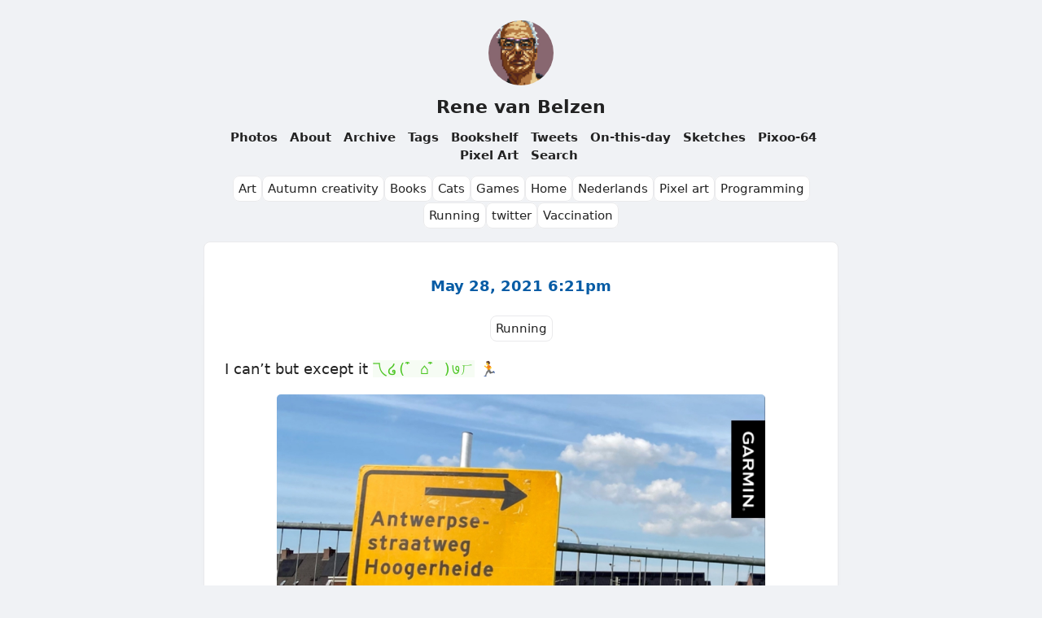

--- FILE ---
content_type: text/html; charset=utf-8
request_url: https://renevanbelzen.micro.blog/2021/05/28/i-cant-but.html
body_size: 11406
content:
<!DOCTYPE html>
<html lang="en">

  <head>
  <meta charset="utf-8" />
  <meta http-equiv="X-UA-Compatible" content="IE=edge" />
  <meta name="viewport" content="width=device-width, initial-scale=1">
  
  <title>I can’t but except it 乁໒( ͒ ⌂ ͒ )७ㄏ 🏃</title>
  <meta name="og:title" content="I can’t but except it 乁໒( ͒ ⌂ ͒ )७ㄏ 🏃"/>
  
  <meta name="description" content="I can’t but except it 乁໒( ͒ ⌂ ͒ )७ㄏ 🏃" />
  <meta name="og:description" content="I can’t but except it 乁໒( ͒ ⌂ ͒ )७ㄏ 🏃" />
  
  
  <meta name="og:url" content="https://renevanbelzen.micro.blog/2021/05/28/i-cant-but.html" />
  <meta name="theme-color" content="#f0f2f5">
  <link rel="shortcut icon" href="https://micro.blog/renevanbelzen/favicon.png" type="image/x-icon" />
  <link rel="stylesheet" href="/css/main.css"> 
  <style>
    :root {
    --body-background-color: #f0f2f5;
    --body-text-color: #222222;
    --body-accent-color: #222222;
    --body-hover-color: #0375d5;
    --card-background-color: #ffffff;
    --card-text-color: #222222;
    --card-accent-color: #065ca5;
    --card-hover-color: #0375d5;
    --blockquote: #f9f4e4;
    --blockquote-border: #d9a40d;
    --blockquote-text: #222222;
    --shadow-color: #c2c6cb;
    --card-border-color: #eaeaec;
    --meta-color: #454545;
  }
  
  @media (prefers-color-scheme: dark) {
  :root {
    --body-background-color: #2f211a;
    --body-text-color: #e5e1de;
    --body-accent-color: #b58650;
    --body-hover-color: #9b5327;
    --card-background-color: #3f2f27;
    --card-text-color: #e5e1de;
    --card-accent-color: #b58650;
    --card-hover-color: #9b5327;
    --blockquote: #f3f0ec;
    --blockquote-border: #c0870c;
    --blockquote-text: #303030;
    --shadow-color: #080604;
    --card-border-color: #2b1e18;
    --meta-color: #454545;
  }
}

</style>
  <link rel="canonical" href="https://renevanbelzen.micro.blog/2021/05/28/i-cant-but.html" />

  
  <link rel="alternate" href="https://renevanbelzen.micro.blog/feed.xml" type="application/rss+xml" title="Rene van Belzen">
  <link rel="alternate" href="https://renevanbelzen.micro.blog/feed.json" type="application/json" title="Rene van Belzen">




<link rel="me" href="https://micro.blog/renevanbelzen">







<link rel="shortcut icon" href="https://micro.blog/renevanbelzen/favicon.png" type="image/x-icon">
<link rel="EditURI" type="application/rsd+xml" href="https://renevanbelzen.micro.blog/rsd.xml">
<link rel="authorization_endpoint" href="https://micro.blog/indieauth/auth">
<link rel="token_endpoint" href="https://micro.blog/indieauth/token">
<link rel="subscribe" href="https://micro.blog/users/follow">
<link rel="webmention" href="https://micro.blog/webmention">
<link rel="micropub" href="https://micro.blog/micropub">
<link rel="microsub" href="https://micro.blog/microsub">

<link rel="stylesheet" href="/custom.css?1767247917">


  <link rel="stylesheet" href="/css/collections.css?v=0">



  


  <script>
	document.addEventListener('DOMContentLoaded', () => {
		const images = document.querySelectorAll('.microblog_collection img');
		let currentImageIndex = 0;
		let isMultiLightbox = false;

		function createLightbox() {
			
			const lightbox = document.createElement('div');
			lightbox.id = 'microblog_lightbox';
			
			const closeBtn = document.createElement('button');
			closeBtn.id = 'microblog_lightbox_close_btn';
			closeBtn.innerHTML = '&times;';
			
			const prevBtn = document.createElement('button');
			prevBtn.id = 'microblog_lightbox_prev_btn';
			prevBtn.className = 'microblog_lightbox_nav';
			prevBtn.innerHTML = '&larr;';
			
			const nextBtn = document.createElement('button');
			nextBtn.id = 'microblog_lightbox_next_btn';
			nextBtn.className = 'microblog_lightbox_nav';
			nextBtn.innerHTML = '&rarr;';
			
			const lightboxImg = document.createElement('img');
			lightboxImg.id = 'microblog_lightbox_img';
			lightboxImg.alt = 'Lightbox Image';
			
			lightbox.appendChild(closeBtn);
			lightbox.appendChild(prevBtn);
			lightbox.appendChild(lightboxImg);
			lightbox.appendChild(nextBtn);
			
			document.body.appendChild(lightbox);
		
			return { lightbox, closeBtn, prevBtn, nextBtn, lightboxImg };
		}
		
		const { 
			lightbox, 
			closeBtn, 
			prevBtn, 
			nextBtn, 
			lightboxImg 
		} = createLightbox();

		function openMultiLightbox(index) {
			isMultiLightbox = true;
			currentImageIndex = index;
			lightboxImg.src = images[index].getAttribute('data-microblog-lightbox');
			lightbox.style.display = 'flex';

			
			prevBtn.style.display = 'block';
			nextBtn.style.display = 'block';
		}
		
		function openSingleLightbox(url) {
			isMultiLightbox = false;
			lightboxImg.src = url;
			lightbox.style.display = 'flex';

			
			prevBtn.style.display = 'none';
			nextBtn.style.display = 'none';
		}

		function closeLightbox() {
			lightbox.style.display = 'none';
		}

		function navigatePrevious() {
			currentImageIndex = (currentImageIndex - 1 + images.length) % images.length;
			lightboxImg.src = images[currentImageIndex].getAttribute('data-microblog-lightbox');
		}

		function navigateNext() {
			currentImageIndex = (currentImageIndex + 1) % images.length;
			lightboxImg.src = images[currentImageIndex].getAttribute('data-microblog-lightbox');
		}

		
		images.forEach((img, index) => {
			img.addEventListener('click', () => openMultiLightbox(index));
		});

		closeBtn.addEventListener('click', closeLightbox);
		prevBtn.addEventListener('click', navigatePrevious);
		nextBtn.addEventListener('click', navigateNext);

		
		document.addEventListener('keydown', (e) => {
			if (lightbox.style.display === 'flex') {
				switch (e.key) {
					case 'ArrowLeft':
						if (isMultiLightbox) {
							navigatePrevious();
						}
						break;
					case 'ArrowRight':
						if (isMultiLightbox) {
							navigateNext();
						}
						break;
					case 'Escape':
						closeLightbox();
						break;
				}
			}
		});

		
		lightbox.addEventListener('click', (e) => {
			if (e.target === lightbox) {
				closeLightbox();
			}
		});
		
		
		const single_images = document.querySelectorAll(".e-content img, .p-summary img");
		single_images.forEach(function(image) {
			
			if (image.closest(".microblog_collection")) {
				return;
			}
		
			
			if (!image.closest("a")) {
				
				const hasClickHandler = image.onclick || image.hasAttribute("onclick");
				const hasTouchHandler = image.ontouchstart || image.hasAttribute("ontouchstart");
		
				
				if (!hasClickHandler && !hasTouchHandler) {
					image.addEventListener("click", function() {
						openSingleLightbox(image.src);
					});
				}
			}
		});
	});
</script>



</head>


  <body onload="document.body.style.opacity='1'">

    <header class="site-header">
  <div class="site-header-row">
    <a class="site-header-logo-link" href="/">
      
      <img src="https://avatars.micro.blog/avatars/2023/30/12818.jpg" class="site-image"
      alt="Rene van Belzen" />
      </a>
  </div>
  <div class="site-header-row">
    <a class="site-header-title-link" href="/">Rene van Belzen</a>
  </div>
  
  <div class="site-header-row">
    <nav class="site-nav">
       
      <a class="site-nav-link" href="/photos/">Photos</a>
        
      <a class="site-nav-link" href="/about/">About</a>
        
      <a class="site-nav-link" href="/archive/">Archive</a>
        
      <a class="site-nav-link" href="/tags/">Tags</a>
        
      <a class="site-nav-link" href="/bookshelf/">Bookshelf</a>
        
      <a class="site-nav-link" href="/tweets/">Tweets</a>
        
      <a class="site-nav-link" href="/on-this-day/">On-this-day</a>
        
      <a class="site-nav-link" href="/sketches/">Sketches</a>
        
      <a class="site-nav-link" href="https://www.flickr.com/photos/aaipodpics/albums/72177720329388589">Pixoo-64 Pixel Art</a>
        
      <a class="site-nav-link" href="/search/">Search</a>
       
    </nav>
  </div>
</header>

    <div class="page-content">
      <div class="wrapper">
		







<div class="archive_categories">
    
    <p><a href="https://renevanbelzen.micro.blog/categories/art/">Art</a></p>
    
    <p><a href="https://renevanbelzen.micro.blog/categories/autumn-creativity/">Autumn creativity</a></p>
    
    <p><a href="https://renevanbelzen.micro.blog/categories/books/">Books</a></p>
    
    <p><a href="https://renevanbelzen.micro.blog/categories/cats/">Cats</a></p>
    
    <p><a href="https://renevanbelzen.micro.blog/categories/games/">Games</a></p>
    
    <p><a href="https://renevanbelzen.micro.blog/categories/home/">Home</a></p>
    
    <p><a href="https://renevanbelzen.micro.blog/categories/nederlands/">Nederlands</a></p>
    
    <p><a href="https://renevanbelzen.micro.blog/categories/pixel-art/">Pixel art</a></p>
    
    <p><a href="https://renevanbelzen.micro.blog/categories/programming/">Programming</a></p>
    
    <p><a href="https://renevanbelzen.micro.blog/categories/running/">Running</a></p>
    
    <p><a href="https://renevanbelzen.micro.blog/categories/twitter/">twitter</a></p>
    
    <p><a href="https://renevanbelzen.micro.blog/categories/vaccination/">Vaccination</a></p>
    
</div>










<div class="post h-entry">
    <header class="post-header">
        
        <h1 class="post-list-item-title">
            <a class="u-url" href="https://renevanbelzen.micro.blog/2021/05/28/i-cant-but.html">
                <time class="post-list-item-date dt-published" datetime="2021-05-28T18:21:00Z">May 28, 2021 6:21pm</time>
            </a>
            
        </h1>
        <div class="post-meta">
            <img class="u-photo" style="display: none" src="https://avatars.micro.blog/avatars/2023/30/12818.jpg" alt="Rene van Belzen" />
            <a rel="author" class="p-author h-card" style="display:none" href="/">Rene van Belzen</a>
        </div>
        
        
        <div class="archive_categories">
            
            
            
            
            <p><a href="https://renevanbelzen.micro.blog/categories/running/" class="p-category">Running</a></p>
            
            
        </div>
        
        
    </header>

    <article class="post-content e-content">
        <p>I can’t but except it <code>乁໒( ͒ ⌂ ͒ )७ㄏ</code> 🏃</p>
<img src="https://cdn.uploads.micro.blog/6439/2021/0fb0365f5c.jpg" width="600" height="600" alt="" />

    </article>
</div>


<div class="response-options">
    
    




<a href="https://micro.blog/renevanbelzen" class="conversation-on-mb conversation-on-mb-fallback">✴️ Also on Micro.blog</a>
<script module>
  const conversationLink = document.querySelector('.conversation-on-mb');
  const currentPageURLEncoded = encodeURIComponent('https:\/\/renevanbelzen.micro.blog\/2021\/05\/28\/i-cant-but.html');

  fetch('https://micro.blog/conversation.js?format=jsonfeed&url=' + currentPageURLEncoded)
  .then(response => response.json())
  .then(conversation => {
    conversationLink.setAttribute('href', conversation.home_page_url);
    conversationLink.innerHTML = '✴️ Conversation on Micro.blog';
    conversationLink.classList.remove('conversation-on-mb-fallback');
  });
</script>

    
    
</div>







<script src="https://micro.blog/conversation.js?url=https%3a%2f%2frenevanbelzen.micro.blog%2f2021%2f05%2f28%2fi-cant-but.html"></script>


      </div>
    </div>

    <footer class="site-footer">
  <div class="site-footer-content">
    <div class="footer-col footer-col-3">
      <p class="site-footer-text"></p>
    </div>
  </div>
</footer>
        
    
  </body>

</html>


--- FILE ---
content_type: application/javascript;charset=utf-8
request_url: https://micro.blog/conversation.js?url=https%3a%2f%2frenevanbelzen.micro.blog%2f2021%2f05%2f28%2fi-cant-but.html
body_size: 2039
content:
document.write('<div class="microblog_conversation">');



// get parameters from the URL
const post_id = 11508876;
const post_url = "https://renevanbelzen.micro.blog/2021/05/28/i-cant-but.html";
const params = new URLSearchParams(window.location.search);
const token = params.get("token");
const username = params.get("username");

// reset the URL so token isn't visible
const url = new URL(window.location.href);
url.search = "";
history.pushState({}, document.title, url.toString());

document.write(`<form method="POST" class="microblog_reply_form" action="https://micro.blog/account/comments/${post_id}/post">`);

if ((username != null) && (username.length > 0)) {
	document.write(`<p class="microblog_reply_signin">Replying as @${username}:</p>`);
}
else {
	document.write('<p class="microblog_reply_signin">Sign in with <a href="https://micro.blog/account/comments/11508876/mb?url=https://renevanbelzen.micro.blog/2021/05/28/i-cant-but.html">Micro.blog</a>, <a href="https://micro.blog/account/comments/11508876/mastodon?url=https://renevanbelzen.micro.blog/2021/05/28/i-cant-but.html">Mastodon</a>, or <a href="https://micro.blog/account/comments/11508876/bluesky?url=https://renevanbelzen.micro.blog/2021/05/28/i-cant-but.html">Bluesky</a> to reply:</p>');
}

document.write(`<input type="hidden" name="token" value="${token}">`);
document.write(`<input type="hidden" name="username" value="${username}">`);
document.write(`<input type="hidden" name="url" value="${post_url}">`);

if ((username != null) && (username.length > 0)) {
	document.write(`<p class="microblog_reply_textarea"><textarea name="text" rows="4" cols="50"></textarea></p>`);
	document.write(`<p class="microblog_reply_button"><input type="submit" value="Post"></p>`);
}
else {
	document.write(`<p class="microblog_reply_textarea"><textarea name="text" rows="4" cols="50" disabled></textarea></p>`);
	document.write(`<p class="microblog_reply_button"><input type="submit" value="Post" disabled></p>`);
}

document.write('</form>');


document.write('</div>');
